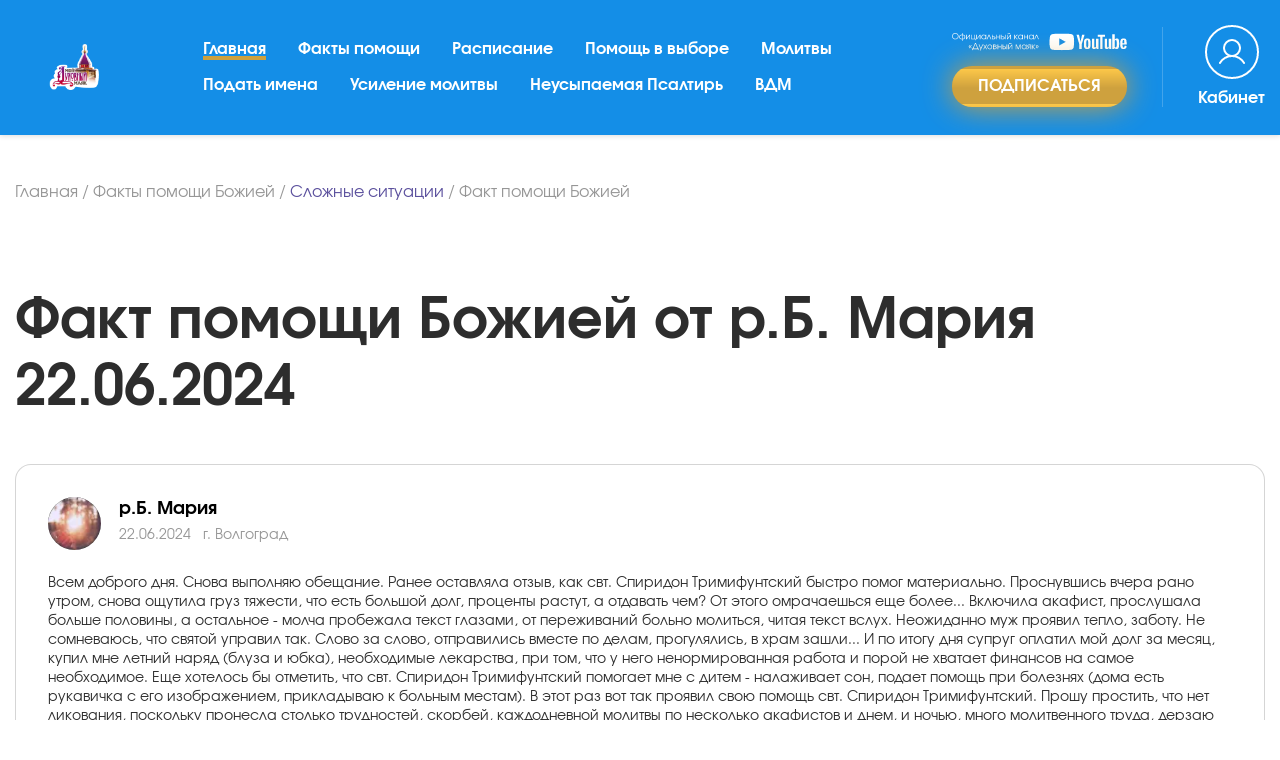

--- FILE ---
content_type: text/css
request_url: https://xn-----6kccgjprhvgexdfbo2bm5kof.xn--p1ai/theme/css/style-cropper.css
body_size: 259
content:
.img-container {
    max-width: 513px;
    width: 100%;
}

img {
    max-width: 100% !important;
}

.cropper-view-box,
.cropper-face {
    border-radius: 50%;
}

.previews {
    display: flex;
    flex-direction: column;
    align-items: center;
}

.result1 {
    width: 93px;
    height: 93px;
}

.result2 {
    width: 53px;
    height: 53px;
    margin-top: 16px;
}

.preview {
    overflow: hidden;
    border-radius: 50%;
}

--- FILE ---
content_type: image/svg+xml
request_url: https://xn-----6kccgjprhvgexdfbo2bm5kof.xn--p1ai/theme/images/user-mob.svg
body_size: 343
content:
<svg width="32" height="32" viewBox="0 0 32 32" fill="none" xmlns="http://www.w3.org/2000/svg">
<path d="M16 20C20.4183 20 24 16.4183 24 12C24 7.58172 20.4183 4 16 4C11.5817 4 8 7.58172 8 12C8 16.4183 11.5817 20 16 20Z" stroke="white" stroke-width="2" stroke-miterlimit="10"/>
<path d="M3.875 27C5.10367 24.8714 6.87104 23.1038 8.99944 21.8748C11.1278 20.6459 13.5423 19.9989 16 19.9989C18.4577 19.9989 20.8722 20.6459 23.0006 21.8748C25.129 23.1038 26.8963 24.8714 28.125 27" stroke="white" stroke-width="2" stroke-linecap="round" stroke-linejoin="round"/>
</svg>


--- FILE ---
content_type: image/svg+xml
request_url: https://xn-----6kccgjprhvgexdfbo2bm5kof.xn--p1ai/theme/images/head-youtoube.svg
body_size: 5512
content:
<svg width="288" height="30" viewBox="0 0 288 30" fill="none" xmlns="http://www.w3.org/2000/svg">
<path fill-rule="evenodd" clip-rule="evenodd" d="M198.827 3.22988C199.457 3.84619 199.91 4.6132 200.143 5.45453C201.483 10.7313 201.173 19.0651 200.169 24.5454C199.936 25.3868 199.483 26.1538 198.853 26.7701C198.223 27.3864 197.439 27.8305 196.579 28.0582C193.431 28.8982 180.761 28.8982 180.761 28.8982C180.761 28.8982 168.091 28.8982 164.943 28.0582C164.083 27.8305 163.299 27.3864 162.669 26.7701C162.039 26.1538 161.586 25.3868 161.353 24.5454C160.005 19.2916 160.375 10.9527 161.327 5.47999C161.56 4.63865 162.013 3.87164 162.643 3.25533C163.273 2.63902 164.057 2.19492 164.917 1.96726C168.065 1.12726 180.735 1.10181 180.735 1.10181C180.735 1.10181 193.405 1.10181 196.553 1.94181C197.413 2.16947 198.197 2.61357 198.827 3.22988ZM187.213 15L176.702 20.9564V9.04362L187.213 15Z" fill="white"/>
<path d="M219.291 26.3782C218.485 25.8436 217.912 25.0291 217.574 23.9091C217.236 22.7891 217.08 21.3127 217.08 19.4545V16.9345C217.08 15.0763 217.262 13.5491 217.652 12.4291C218.042 11.2836 218.641 10.4691 219.473 9.95998C220.306 9.45089 221.372 9.17089 222.699 9.17089C224 9.17089 225.067 9.42543 225.847 9.95998C226.628 10.4945 227.226 11.3091 227.59 12.4291C227.954 13.5491 228.137 15.0509 228.137 16.9091V19.4291C228.137 21.2873 227.954 22.7636 227.59 23.8836C227.226 25.0036 226.654 25.8182 225.847 26.3527C225.041 26.8618 223.948 27.1418 222.595 27.1418C221.19 27.1673 220.098 26.8873 219.291 26.3782ZM223.792 23.6545C224.026 23.0945 224.13 22.1527 224.13 20.88V15.4582C224.13 14.2109 224.026 13.2945 223.792 12.7345C223.558 12.1491 223.167 11.8691 222.621 11.8691C222.075 11.8691 221.711 12.1491 221.476 12.7345C221.242 13.32 221.138 14.2109 221.138 15.4582V20.88C221.138 22.1527 221.242 23.0945 221.45 23.6545C221.659 24.2145 222.049 24.4945 222.621 24.4945C223.167 24.4945 223.558 24.2145 223.792 23.6545ZM280.819 19.5054V20.3963L280.924 22.9163C281.002 23.4763 281.132 23.8836 281.34 24.1382C281.548 24.3927 281.886 24.52 282.328 24.52C282.927 24.52 283.343 24.2909 283.551 23.8327C283.785 23.3745 283.889 22.6109 283.915 21.5673L287.376 21.7709C287.402 21.9236 287.402 22.1273 287.402 22.3818C287.402 23.9854 286.959 25.1818 286.049 25.9709C285.138 26.76 283.889 27.1673 282.25 27.1673C280.273 27.1673 278.894 26.5563 278.114 25.36C277.333 24.1636 276.917 22.28 276.917 19.76V16.68C277.006 12.3527 277.783 9.18361 282.354 9.17089C283.733 9.17089 284.774 9.42543 285.502 9.90907C286.231 10.3927 286.751 11.1563 287.063 12.2C287.376 13.2436 287.506 14.6691 287.506 16.5018V19.48H280.819V19.5054ZM281.34 12.1745C281.132 12.4291 281.002 12.8109 280.924 13.3709C280.846 13.9309 280.819 15.9163 280.819 15.9163V17.1636H283.733V15.9163C283.733 17.1636 283.707 13.9563 283.629 13.3709C283.551 12.7854 283.421 12.3782 283.213 12.1491C283.005 11.92 282.693 11.7927 282.276 11.7927C281.834 11.8182 281.522 11.9454 281.34 12.1745ZM209.561 19.1745L205.008 3.08725H208.989C208.989 3.08725 210.849 11.1563 211.486 14.9491H211.59C212.313 10.9222 214.14 3.08725 214.14 3.08725H218.12L213.515 19.1491V26.8618H209.587V19.1745H209.561Z" fill="white"/>
<path d="M241.041 9.5018V26.8872H237.919L237.58 24.7491H237.502C236.644 26.3527 235.369 27.1673 233.678 27.1673C230.616 27.1596 230.275 24.6218 230.244 22.4836V9.5018H234.25V22.2545C234.25 23.0182 234.328 23.5782 234.511 23.9091C234.88 24.6167 235.837 24.436 236.358 24.0873C236.658 23.8886 236.9 23.6166 237.06 23.2982V9.5018H241.041Z" fill="white"/>
<path d="M262.114 9.5018V26.8872H258.992L258.654 24.7491H258.576C257.717 26.3527 256.442 27.1673 254.751 27.1673C251.689 27.1596 251.348 24.6218 251.317 22.4836V9.5018H255.324V22.2545C255.324 23.0182 255.402 23.5782 255.584 23.9091C255.953 24.6167 256.911 24.436 257.431 24.0873C257.731 23.8886 257.973 23.6166 258.133 23.2982V9.5018H262.114Z" fill="white"/>
<path d="M251.915 6.24362H247.935V26.8873H244.033V6.24362H240.052V3.08726H251.889V6.24362H251.915ZM274.784 12.2764C274.55 11.1818 274.159 10.3927 273.613 9.88362C273.067 9.39999 272.338 9.14544 271.376 9.14544C270.644 9.14387 269.928 9.35663 269.32 9.75635C268.67 10.1636 268.202 10.6982 267.837 11.36H267.811V2.19635H263.961V26.8618H267.265L267.681 25.2073H267.759C268.077 25.79 268.555 26.2747 269.138 26.6073C269.763 26.9382 270.439 27.1164 271.193 27.1164C272.546 27.1164 273.535 26.5054 274.185 25.2836C274.81 24.0618 275.148 22.1527 275.148 19.5818V16.8327C275.148 14.8982 275.018 13.3709 274.784 12.2764ZM271.115 19.3782C271.115 20.6509 271.063 21.6436 270.959 22.3564C270.855 23.0691 270.673 23.5782 270.413 23.8836C270.153 24.1891 269.815 24.3418 269.398 24.3418C268.592 24.3164 268.134 23.96 267.811 23.4254V13.5491C267.941 13.0654 268.176 12.6836 268.514 12.3782C269.086 11.7494 270.064 11.7418 270.517 12.3782C270.751 12.6836 270.881 13.2182 270.985 13.9564C271.063 14.6945 271.115 15.7382 271.115 17.1127V19.3782Z" fill="white"/>
<path d="M5.46515 0C2.42896 0 0 2.39268 0 5.39057C0 8.33216 2.44276 10.7671 5.39615 10.7671C8.34953 10.7671 10.7785 8.34624 10.7785 5.39057C10.7785 2.44898 8.34953 0 5.46515 0ZM5.34094 0.957073C7.7837 0.957073 9.74342 2.94159 9.74342 5.40464C9.74342 7.8114 7.7699 9.80999 5.39615 9.80999C3.00859 9.80999 1.03507 7.8114 1.03507 5.39057C1.03507 2.99789 3.00859 0.957073 5.34094 0.957073Z" fill="white"/>
<path d="M16.287 0.18297V2.7164C13.2094 2.85714 11.9397 4.29275 11.9397 6.74173C11.9397 9.19071 13.2094 10.6122 16.287 10.753V13.2864H17.3082V10.753C20.3858 10.6122 21.6555 9.19071 21.6555 6.74173C21.6555 4.29275 20.3858 2.85714 17.3082 2.7164V0.18297H16.287ZM16.287 3.67347V9.79592C13.8994 9.66925 12.9748 8.6418 12.9748 6.74173C12.9748 4.84166 13.8994 3.80014 16.287 3.67347ZM17.3082 9.79592V3.67347C19.6958 3.80014 20.6205 4.84166 20.6205 6.74173C20.6205 8.6418 19.6958 9.66925 17.3082 9.79592Z" fill="white"/>
<path d="M28.6965 2.88529L24.1008 9.10626V2.88529H23.0795V10.5841H24.1008L28.6965 4.36312V10.5841H29.7177V2.88529H28.6965Z" fill="white"/>
<path d="M37.8247 2.88529H36.8034V9.6411H32.4837V2.88529H31.4625V10.5841H37.9765L38.3491 12.3575H39.0529V9.6411H37.8247V2.88529Z" fill="white"/>
<path d="M45.6645 2.88529L41.0688 9.10626V2.88529H40.0476V10.5841H41.0688L45.6645 4.36312V10.5841H46.6858V2.88529H45.6645Z" fill="white"/>
<path d="M56.1176 2.88529H55.0964V4.25053C54.3373 3.16678 53.4264 2.70232 52.1154 2.70232C49.852 2.70232 48.1407 4.44757 48.1407 6.75581C48.1407 9.06404 49.8658 10.7671 52.1982 10.7671C53.4817 10.7671 54.2959 10.3308 55.0964 9.23293V10.5841H56.1176V2.88529ZM52.1016 3.6594C53.8129 3.6594 55.0964 4.96833 55.0964 6.71358C55.0964 8.45883 53.8267 9.80999 52.1844 9.80999C50.5145 9.80999 49.1758 8.44476 49.1758 6.71358C49.1758 5.02463 50.4869 3.6594 52.1016 3.6594Z" fill="white"/>
<path d="M64.6827 10.5841L61.4395 2.88529H60.294L57.0508 10.5841H58.1273L60.8736 4.06756L63.6062 10.5841H64.6827Z" fill="white"/>
<path d="M66.649 6.91063H68.6087C69.8508 6.91063 70.4304 7.38916 70.4304 8.27586C70.4304 9.16256 69.8508 9.6411 68.6087 9.6411H66.649V6.91063ZM68.8709 5.96763H66.649V2.88529H65.6277V10.5841H68.8709C70.458 10.5841 71.4655 9.59888 71.4655 8.27586C71.4655 6.95285 70.458 5.96763 68.8709 5.96763Z" fill="white"/>
<path d="M79.2187 10.5841V2.88529H78.1974V6.19282H73.6707V2.88529H72.6495V10.5841H73.6707V7.13582H78.1974V10.5841H79.2187Z" fill="white"/>
<path d="M81.9728 6.91063H83.7945C85.0366 6.91063 85.6162 7.38916 85.6162 8.27586C85.6162 9.16256 85.0366 9.6411 83.7945 9.6411H81.9728V6.91063ZM84.0568 5.96763H81.9728V2.88529H80.9516V10.5841H84.0568C85.6439 10.5841 86.6513 9.59888 86.6513 8.27586C86.6513 6.95285 85.6439 5.96763 84.0568 5.96763ZM88.5834 2.88529H87.5622V10.5841H88.5834V2.88529Z" fill="white"/>
<path d="M91.5328 0.0844473C91.7399 1.35116 92.5265 1.91414 93.6306 1.91414C94.7346 1.91414 95.5213 1.35116 95.7283 0.0844473H94.707C94.707 0.900774 94.3068 1.26671 93.6306 1.26671C92.9543 1.26671 92.5541 0.900774 92.5541 0.0844473H91.5328ZM95.9353 2.88529L91.3396 9.10626V2.88529H90.3184V10.5841H91.3396L95.9353 4.36312V10.5841H96.9566V2.88529H95.9353Z" fill="white"/>
<path d="M102.529 2.88529V10.5841H103.55V6.95285L106.987 10.5841H108.325L104.558 6.61506L108.325 2.88529H107L103.55 6.31949V2.88529H102.529Z" fill="white"/>
<path d="M116.712 2.88529H115.691V4.25053C114.932 3.16678 114.021 2.70232 112.71 2.70232C110.447 2.70232 108.735 4.44757 108.735 6.75581C108.735 9.06404 110.46 10.7671 112.793 10.7671C114.076 10.7671 114.89 10.3308 115.691 9.23293V10.5841H116.712V2.88529ZM112.696 3.6594C114.407 3.6594 115.691 4.96833 115.691 6.71358C115.691 8.45883 114.421 9.80999 112.779 9.80999C111.109 9.80999 109.77 8.44476 109.77 6.71358C109.77 5.02463 111.081 3.6594 112.696 3.6594Z" fill="white"/>
<path d="M125.015 10.5841V2.88529H123.994V6.19282H119.467V2.88529H118.446V10.5841H119.467V7.13582H123.994V10.5841H125.015Z" fill="white"/>
<path d="M134.435 2.88529H133.414V4.25053C132.655 3.16678 131.744 2.70232 130.433 2.70232C128.169 2.70232 126.458 4.44757 126.458 6.75581C126.458 9.06404 128.183 10.7671 130.515 10.7671C131.799 10.7671 132.613 10.3308 133.414 9.23293V10.5841H134.435V2.88529ZM130.419 3.6594C132.13 3.6594 133.414 4.96833 133.414 6.71358C133.414 8.45883 132.144 9.80999 130.502 9.80999C128.832 9.80999 127.493 8.44476 127.493 6.71358C127.493 5.02463 128.804 3.6594 130.419 3.6594Z" fill="white"/>
<path d="M143 10.5841L139.757 2.88529H138.611L135.368 10.5841H136.445L139.191 4.06756L141.924 10.5841H143Z" fill="white"/>
<path d="M28.9578 25.9043L29.7721 25.4398L28.4748 23.0753L29.7721 20.7248L28.9578 20.2745L27.3983 23.0753L28.9578 25.9043ZM31.3454 25.9043L32.1596 25.4398L30.8623 23.0753L32.1596 20.7248L31.3454 20.2745L29.7583 23.0753L31.3454 25.9043Z" fill="white"/>
<path d="M35.0965 26.3547L38.5605 18.0788L42.0246 26.3547H35.0965ZM44.1637 26.3547H43.1148L39.1402 16.8966H37.9809L34.0062 26.3547H32.9574V29.2118H33.675L34.0614 27.2977H43.0596L43.446 29.2118H44.1637V26.3547Z" fill="white"/>
<path d="M45.6226 30H46.7129L51.0739 19.5989H49.9837L47.4305 25.7354L45.043 19.5989H43.9251L46.8509 27.0443L45.6226 30Z" fill="white"/>
<path d="M51.3104 27.2977H52.4697L54.5122 24.2153L56.5409 27.2977H57.714L55.078 23.3709L57.714 19.5989H56.5409L54.5122 22.5686L52.4697 19.5989H51.3104L53.9326 23.3709L51.3104 27.2977Z" fill="white"/>
<path d="M62.1702 19.4159C59.8516 19.4159 58.1679 21.1189 58.1679 23.4553C58.1679 25.7635 59.893 27.4806 62.1978 27.4806C64.4197 27.4806 66.0482 25.7776 66.0482 23.4694C66.0482 21.1471 64.3921 19.4159 62.1702 19.4159ZM62.0874 20.373C63.7987 20.373 65.0132 21.6678 65.0132 23.4835C65.0132 25.2569 63.8263 26.5236 62.1702 26.5236C60.4589 26.5236 59.203 25.2287 59.203 23.4694C59.203 21.696 60.4313 20.373 62.0874 20.373Z" fill="white"/>
<path d="M68.5223 23.7227H70.4683C71.6 23.7227 72.4832 24.0183 72.4832 25.0035C72.4832 25.9887 71.6 26.3547 70.4683 26.3547H68.5223V23.7227ZM73.1318 21.6256C73.1318 20.3308 72.1244 19.5989 70.5235 19.5989H67.5011V27.2977H70.7305C72.3866 27.2977 73.5183 26.3125 73.5183 25.0035C73.5183 24.1872 73.0904 23.5257 72.1106 23.1597C72.497 22.9909 73.1318 22.456 73.1318 21.6256ZM72.152 21.6256C72.152 22.4279 71.4067 22.7797 70.3579 22.7797H68.5223V20.5419H70.3579C71.4067 20.5419 72.152 20.8234 72.152 21.6256Z" fill="white"/>
<path d="M81.4559 27.2977V19.5989H80.4347V22.9064H75.908V19.5989H74.8867V27.2977H75.908V23.8494H80.4347V27.2977H81.4559Z" fill="white"/>
<path d="M84.2101 23.6242H86.0318C87.2739 23.6242 87.8535 24.1027 87.8535 24.9894C87.8535 25.8761 87.2739 26.3547 86.0318 26.3547H84.2101V23.6242ZM86.294 22.6812H84.2101V19.5989H83.1888V27.2977H86.294C87.8811 27.2977 88.8886 26.3125 88.8886 24.9894C88.8886 23.6664 87.8811 22.6812 86.294 22.6812ZM90.8207 19.5989H89.7994V27.2977H90.8207V19.5989Z" fill="white"/>
<path d="M93.7701 16.798C93.9771 18.0647 94.7638 18.6277 95.8678 18.6277C96.9719 18.6277 97.7585 18.0647 97.9656 16.798H96.9443C96.9443 17.6144 96.5441 17.9803 95.8678 17.9803C95.1916 17.9803 94.7914 17.6144 94.7914 16.798H93.7701ZM98.1726 19.5989L93.5769 25.8198V19.5989H92.5556V27.2977H93.5769L98.1726 21.0767V27.2977H99.1938V19.5989H98.1726Z" fill="white"/>
<path d="M104.766 27.2977H105.787V20.7389L108.548 27.2977H109.431L112.191 20.7389V27.2977H113.212V19.5989H111.625L108.989 25.848L106.353 19.5989H104.766V27.2977Z" fill="white"/>
<path d="M122.642 19.5989H121.621V20.9641C120.862 19.8804 119.951 19.4159 118.64 19.4159C116.377 19.4159 114.665 21.1612 114.665 23.4694C114.665 25.7776 116.39 27.4806 118.723 27.4806C120.006 27.4806 120.82 27.0443 121.621 25.9465V27.2977H122.642V19.5989ZM118.626 20.373C120.337 20.373 121.621 21.6819 121.621 23.4272C121.621 25.1724 120.351 26.5236 118.709 26.5236C117.039 26.5236 115.7 25.1583 115.7 23.4272C115.7 21.7382 117.011 20.373 118.626 20.373Z" fill="white"/>
<path d="M128.585 23.2442H126.832C125.59 23.2442 125.011 22.7657 125.011 21.893C125.011 21.0204 125.59 20.5419 126.832 20.5419H128.585V23.2442ZM126.915 24.1872H128.585V27.2977H129.606V19.5989H126.57C124.983 19.5989 123.976 20.5841 123.976 21.893C123.976 22.9768 124.666 23.8353 125.811 24.1027L123.631 27.2977H124.79L126.915 24.1872Z" fill="white"/>
<path d="M131.344 19.5989V27.2977H132.365V23.6664L135.801 27.2977H137.14L133.372 23.3286L137.14 19.5989H135.815L132.365 23.0331V19.5989H131.344Z" fill="white"/>
<path d="M140.967 25.9043L142.526 23.0753L140.967 20.2745L140.152 20.7248L141.45 23.0753L140.152 25.4398L140.967 25.9043ZM138.579 25.9043L140.166 23.0753L138.579 20.2745L137.765 20.7248L139.062 23.0753L137.765 25.4398L138.579 25.9043Z" fill="white"/>
</svg>
